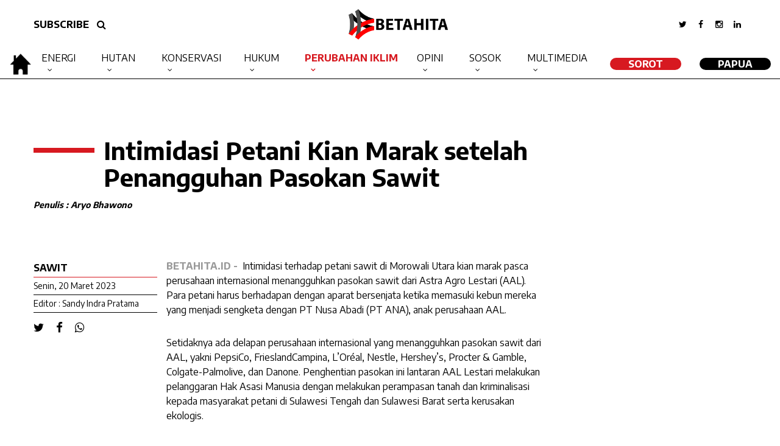

--- FILE ---
content_type: text/html; charset=UTF-8
request_url: https://betahita.id/news/detail/8579/intimidasi-petani-kian-marak-setelah-penangguhan-pasokan-sawit.html?v=1679846095
body_size: 7488
content:

<!DOCTYPE html>
<html xmlns="http://www.w3.org/1999/xhtml" dir="ltr" lang="en-US" xmlns:fb="https://www.facebook.com/2008/fbml" xmlns:og="http://opengraphprotocol.org/schema/">
<head>
<meta http-equiv="Content-Type" content="text/html; charset=utf-8" />
<title>Betahita | Intimidasi Petani Kian Marak setelah Penangguhan Pasokan Sawit</title>
<meta name="viewport" content="width=device-width, initial-scale=1.0">
<!-- <meta http-equiv="refresh" content="900"> -->
<meta name="viewport" content="width=device-width, initial-scale=1.0, maximum-scale=1.0, user-scalable=no" />
<meta name="apple-mobile-web-app-capable" content="yes" />
<meta name="apple-mobile-web-app-status-bar-style" content="black" />
<!-- WARNING: for iOS 7, remove the width=device-width and height=device-height attributes. See https://issues.apache.org/jira/browse/CB-4323 -->
<meta name="language" content="id" />
<meta name="title" content="Intimidasi Petani Kian Marak setelah Penangguhan Pasokan Sawit"/>
<meta name="description" content="Para petani harus berhadapan dengan aparat bersenjata ketika memasuki kebun mereka yang menjadi sengketa dengan PT Nusa Abadi, anak perusahaan Astra Agro Lestari." />
<meta name="keywords" content="Betahita">

	<meta property="og:site_name" content="betahita.id">
	<meta property="og:type" content="article">
	<meta property="og:url" content="https://betahita.id/news/detail/8579/intimidasi-petani-kian-marak-setelah-penangguhan-pasokan-sawit.html?v=1679846095">
	<meta property="og:title" content="Intimidasi Petani Kian Marak setelah Penangguhan Pasokan Sawit">
	<meta property="og:description" content="Para petani harus berhadapan dengan aparat bersenjata ketika memasuki kebun mereka yang menjadi sengketa dengan PT Nusa Abadi, anak perusahaan Astra Agro Lestari.">
	<!-- <meta property="og:image" content="https://cdn.betahita.id/7/2/9/5/7295_840x576.jpg"> -->
	<meta property="og:image" content="https://cdn.betahita.id/7/2/9/5/7295_840x576.jpg">
	<meta property="og:image:width" content="650" />
    <meta property="og:image:height" content="366" />

    <meta name="twitter:card" content="summary_large_image">
	<meta name="twitter:site" content="betahita.id">
	<meta name="twitter:creator" content="betahita.id">
	<meta name="twitter:type" content="article" >
	<meta name="twitter:url" content="https://betahita.id/news/detail/8579/intimidasi-petani-kian-marak-setelah-penangguhan-pasokan-sawit.html?v=1679846095">
	<meta name="twitter:title" content="Intimidasi Petani Kian Marak setelah Penangguhan Pasokan Sawit">
	<meta name="twitter:description" content="Para petani harus berhadapan dengan aparat bersenjata ketika memasuki kebun mereka yang menjadi sengketa dengan PT Nusa Abadi, anak perusahaan Astra Agro Lestari.">
	<meta name="twitter:image" content="https://cdn.betahita.id/7/2/9/5/7295_840x576.jpg">
	<meta property="fb:pages" content="330828203995473" />
	

<!-- <meta name="twitter:image" content="https://cdn.betahita.id/7/2/9/5/7295_840x576.jpg"> -->
<!-- <meta name="twitter:image" content="https://cdn.betahita.id/7/2/9/5/7295_840x576.jpg"> -->
<link rel="stylesheet" href="https://betahita.id/assets/css/base.css" type="text/css" media="screen" />
<link rel="stylesheet" href="https://betahita.id/assets/css/font-awesome.css" type="text/css" media="screen" />
<link rel="stylesheet" href="https://betahita.id/assets/css/mobile.css" type="text/css" media="screen" />
<link rel="stylesheet" href="https://cdn.datatables.net/1.10.21/css/jquery.dataTables.min.css" type="text/css" media="screen" />

<link rel="shortcut icon" href="https://betahita.id/assets/favicon.ico" type="image/x-icon" >
<link rel=”alternate” type=”application/rss+xml” href=”https://betahita.id/teras.xml” title=Betahita”>
<link href="https://fonts.googleapis.com/css?family=Encode+Sans:100,200,300,400,500,600,700,800,900&display=swap" rel="stylesheet">
<!--<script async src="https://pagead2.googlesyndication.com/pagead/js/adsbygoogle.js?client=ca-pub-3549915088510184"-->
<!--     crossorigin="anonymous"></script>-->

<meta name="facebook-domain-verification" content="vxvqz72whgrbyafknwjxrlll62j9h7" />
<!--<script async src="https://pagead2.googlesyndication.com/pagead/js/adsbygoogle.js?client=ca-pub-3549915088510184"-->
<!--     crossorigin="anonymous"></script>-->
<!-- Global site tag (gtag.js) - Google Analytics -->
<!-- <script async src="https://www.googletagmanager.com/gtag/js?id=UA-91432049-25"></script>
<script>
	window.dataLayer = window.dataLayer || [];
	function gtag(){dataLayer.push(arguments);}
	gtag('js', new Date());
	gtag('config', 'UA-91432049-25');
</script> -->
<!-- Global site tag (gtag.js) - Google Analytics -->
<!--<script async src="https://www.googletagmanager.com/gtag/js?id=G-F9Q3N5KV4J"></script>-->
<!--<script>-->
<!--  window.dataLayer = window.dataLayer || [];-->
<!--  function gtag(){dataLayer.push(arguments);}-->
<!--  gtag('js', new Date());-->

<!--  gtag('config', 'G-F9Q3N5KV4J');-->
<!--</script>-->
<!-- Google tag (gtag.js) -->
<script async src="https://www.googletagmanager.com/gtag/js?id=G-8JYSJ8M4BC"></script>
<script>
  window.dataLayer = window.dataLayer || [];
  function gtag(){dataLayer.push(arguments);}
  gtag('js', new Date());

  gtag('config', 'G-8JYSJ8M4BC');
</script>
</head>
<body>
<div id="fb-root"></div>
<script async defer crossorigin="anonymous" src="https://connect.facebook.net/id_ID/sdk.js#xfbml=1&version=v6.0&appId=193020364132834&autoLogAppEvents=1"></script>

<div class="block-all2" style="display:none;"></div>
<div class="box-search" style="display:none;">
	<form action="/search" method="get">
		<input type="text" class="search" name="search" placeholder="search">
		<button class="search-btn centering"><i class="fa fa-search fa-lg cl-blue"></i></button>
	</form>
</div>
<header class="header-desk hide_mobile">

	

	<div class="header-top">
		<div class="header-inside">
			<div class="container-col">
				<div class="top-right">
					<ul class="right-menu">
						<li><a href="#" class="fade"><i class="fa fa-twitter"></i></a></li>
						<li><a href="#" class="fade"><i class="fa fa-facebook"></i></a></li>
						<li><a href="#" class="fade"><i class="fa fa-instagram"></i></a></li>
						<li><a href="#" class="fade"><i class="fa fa-linkedin"></i></a></li>
					</ul>
				</div>
				<div class="top-left">
					<a href="#" class="btn-round margin-right-xs">SUBSCRIBE</a>
					<a href="#" class="btn-round show-search"><i class="fa fa-search"></i></a>
				</div>
				<!-- <h1 class="logo"><a href="https://betahita.id/"><img src="https://betahita.id/assets/images/logo.png"></a></h1> -->
				<h1 class="logo"><a href="https://betahita.id/"><img src="https://betahita.id/assets/images/Logo-Betahita.png"></a></h1>
			</div>
		</div>
	</div>
	<div class="header-bottom">
    	<div class="header-inside">
<h1 class="logo home"><a href="https://betahita.id/" class="homeicon" ><img src="https://betahita.id/assets/images/home.png"style="height:40px;"></i></a><a href="https://betahita.id/" class="menuicon" style="display:none;"><img src="https://betahita.id/assets/images/Logo-Betahita.png"style="height:40px;"></a></h1>
			<div class="box-main-menu">
			<ul class="main-menu">
                            	<li>
					<a href="/kanal/type/11" class="fade">Energi</a>
					<ul class="subkanal">
						<li><a href="/kanal/type/10" class="fade">PLTU</a></li>
						<li><a href="/kanal/type/2" class="fade">Tambang</a></li>
            		</ul>
				</li>
                <li>
					<a href="/kanal/type/8" class="fade">Hutan</a>
					<ul class="subkanal">
						<li><a href="/kanal/type/12" class="fade">Gambut</a></li>
						<li><a href="/kanal/type/4" class="fade">KARHUTLA</a></li>
						<li><a href="/kanal/type/513" class="fade">Deforestasi</a></li>
            		</ul>
				</li>
				<li>
					<a href="/kanal/type/6" class="fade">Konservasi</a>
					<ul class="subkanal">
						<li><a href="/kanal/type/510" class="fade">Biodiversitas</a></li>
						<li><a href="/kanal/type/508" class="fade">Ekosistem</a></li>
						<li><a href="/kanal/type/509" class="fade">Kelautan</a></li>
						<li><a href="/kanal/type/240" class="fade">Satwa</a></li>
            		</ul>
				</li>
				<li>
					<a href="/kanal/type/192" class="fade">Hukum</a>
					<ul class="subkanal">
						<li><a href="/kanal/type/197" class="fade">Agraria</a></li>
            		</ul>
				</li>
				<li>
					<a href="/kanal/type/505" class="selected fade">Perubahan Iklim</a>
					<ul class="subkanal">
						<li><a href="/kanal/type/72" class="selected fade">Sawit</a></li>
						<li><a href="/kanal/type/244" class="fade">Lingkungan Hidup</a></li>
					</ul>
				</li>
				<li>
					<a href="/kanal/type/511" class="fade">Opini</a>
					<ul class="subkanal">
					    <li><a href="/kanal/type/541" class="fade">Editorial</a></li>
						<li><a href="/kanal/type/9" class="fade">Analisis</a></li>
						<li><a href="/kanal/type/512" class="fade">Kolom</a></li>
						<li><a href="/kanal/type/221" class="fade">Wawancara</a></li>
            		</ul>
				</li>
                <li>
					<a href="/kanal/type/83" class="fade">Sosok</a>
					<ul class="subkanal">
						<li style="font-size:14px !important"><a href="/kanal/type/539" class="fade">Biodiversity Warriors</a></li>
            		</ul>
				</li>
				<li>
					<a href="#" class="fade">Multimedia</a>
					<ul class="subkanal">
						<li><a href="/kanal/video" class="fade">Video</a></li>
						<li><a href="/kanal/foto" class="fade">Foto</a></li>
						<li><a href="/kanal/podcast" class="fade">Podcast</a></li>
						<li><a href="/kanal/infografis" class="fade">Infografis</a></li>
            		</ul>
				</li>
				<li><a id="round" href="https://sorot.betahita.id" class="fade">SOROT</a></li>
				 <li><a id="round" href="http://papua.betahita.id/" class="fade" target="_BLANK" style="background-color:black; color:white; ">Papua</a></li> 
            </ul>
			</div>
        </div>
    </div>
</header>
	<header class="br-white hide_desktop">
		
	<a id="cd-logo" href="https://betahita.id/" target="_blank"><img src="https://betahita.id/assets/images/logo.png" alt="Homepage"></a>
	<a id="cd-search" href="#0" class="show-search"><i class="fa fa-search fa-lg"></i></a>
	<a id="cd-menu-trigger" href="#0"><span class="cd-menu-icon"></span></a>

	</header> <!-- end header -->
	<nav id="cd-lateral-nav" class="hide_desktop">
		
<ul class="cd-navigation">
    <!-- <li><a href="index.php" class="current">Home</a></li>
    <li><a href="kanal.php" class="">Tambang</a></li>
    <li><a href="kanal.php" class="">Hutan</a></li>
    <li><a href="kanal.php" class="">Energi</a></li>
    <li><a href="kanal.php" class="">Konservasi</a></li>
    <li><a href="kanal.php" class="">Analisis</a></li>
    <li><a href="kanal.php" class="">Multimedia</a></li>
    <li><a href="kanal.php" class="">Bumi Kita</a></li> -->
        <li class="item-has-children">
        <a href="/kanal/type/11" class="fade">Energi</a>
        <ul class="sub-menu">
            <li><a href="/kanal/type/10" class="fade">PLTU</a></li>
            <li><a href="/kanal/type/2" class="fade">Tambang</a></li>
        </ul>
    </li>
    <li class="item-has-children">
        <a href="/kanal/type/8" class="fade">Hutan</a>
        <ul class="sub-menu">
            <li><a href="/kanal/type/12" class="fade">Gambut</a></li>
            <li><a href="/kanal/type/4" class="fade">KARHUTLA</a></li>
            <li><a href="/kanal/type/513" class="fade">Deforestasi</a></li>
        </ul>
    </li>
    <li class="item-has-children">
        <a href="/kanal/type/6" class="fade">Konservasi</a>
        <ul class="sub-menu">
            <li><a href="/kanal/type/510" class="fade">Biodiversitas</a></li>
            <li><a href="/kanal/type/508" class="fade">Ekosistem</a></li>
            <li><a href="/kanal/type/509" class="fade">Kelautan</a></li>
        </ul>
    </li>
    <li>
        <a href="/kanal/type/197" class="fade">Agraria</a>
    </li>
    <li class="item-has-children">
        <a href="/kanal/type/505" class="selected fade">Perubahan Iklim</a>
        <ul class="sub-menu">
            <li><a href="/kanal/type/72" class="selected fade">Sawit</a></li>
            <li><a href="/kanal/type/244" class="fade">Lingkungan Hidup</a></li>
        </ul>
    </li>
    <li class="item-has-children">
        <a href="/kanal/type/511" class="fade">Opini</a>
        <ul class="sub-menu">
            <li><a href="/kanal/type/541" class="fade">Editorial</a></li>
            <li><a href="/kanal/type/9" class="fade">Analisis</a></li>
            <li><a href="/kanal/type/512" class="fade">Kolom</a></li>
            <li><a href="/kanal/type/221" class="fade">Wawancara</a></li>
        </ul>
    </li>
    <li>
        <a href="/kanal/type/83" class="fade">Sosok</a>
    </li>
    <li class="item-has-children">
        <a href="#" class="fade">Multimedia</a>
        <ul class="sub-menu">
            <li><a href="/kanal/video" class="fade">Video</a></li>
            <li><a href="/kanal/foto" class="fade">Foto</a></li>
            <li><a href="/kanal/podcast" class="fade">Podcast</a></li>
            <li><a href="/kanal/infografis" class="fade">Infografis</a></li>
        </ul>
    </li>
    <li style="padding-left: 6px; padding-right: 6px;"><a id="round" href="/lipsus" class="fade">LipSus</a></li>
     <li style="padding-left: 6px; padding-right: 6px;"><a id="round" href="http://papua.betahita.id/" target="_BLANK" style="background-color: black; color:white;margin-top: 4px;">Papua</a></li> 
</ul><!-- cd-navigation -->	</nav>
<main class="cd-main-content"><div class="container overflow">
	<div class="container-col">
		<div class="overflow"  data-sticky_parent>
			<div class="detail-left padding-top-sm">
				<div class="box-judul-detail">
                    <h1 class="title">Intimidasi Petani Kian Marak setelah Penangguhan Pasokan Sawit</h1>
                    <h4><i>Penulis : Aryo Bhawono</i></h4>
                </div>
            	<div class="detail-left-one left01">
                	<div class="box-data-artikel">
                    	<h3 class="kanal">Sawit</h3>
                        <h3 class="date">Senin, 20 Maret 2023</h3>
                        <h3 class="date">Editor : Sandy Indra Pratama</h3>
                        <ul class="share">
                            <li><a href="javascript:void(0)" onclick="PopupCenter('/\/twitter.com/share?url=https://betahita.id/news/detail/8579/intimidasi-petani-kian-marak-setelah-penangguhan-pasokan-sawit.html?v=1679846095&text=Intimidasi Petani Kian Marak setelah Penangguhan Pasokan Sawit&hashtags=BETAHITA', 'Share Twitter', 600, 400)" class="cl-black"><i class="fa fa-twitter fa-lg"></i></a></li>
                            <li><a href="javascript:void(0)" onclick="PopupCenter('/\/www.facebook.com/sharer/sharer.php?u=https://betahita.id/news/detail/8579/intimidasi-petani-kian-marak-setelah-penangguhan-pasokan-sawit.html?v=1679846095%20%23BETAHITA', 'Share Facebook', 600, 400)" class="cl-black"><i class="fa fa-facebook fa-lg"></i></a></li>
                            <li><a href="javascript:void(0)" onclick="PopupCenter('/\/api.whatsapp.com/send?text=https://betahita.id/news/detail/8579/intimidasi-petani-kian-marak-setelah-penangguhan-pasokan-sawit.html?v=1679846095%20%23BETAHITA', 'Share Whatsapp', 600, 400)" class="cl-black"><i class="fa fa-whatsapp fa-lg"></i></a></li>
                        </ul>
                    </div>
                </div> <!-- end detail left one -->
                <div class="detail-left-two">
                	<div class="detail">
                        <p><strong style="color: #999;">BETAHITA.ID - </strong>&nbsp;<span style="font-weight: 400;">Intimidasi terhadap petani sawit di Morowali Utara kian marak pasca perusahaan internasional menangguhkan pasokan sawit dari Astra Agro Lestari (AAL). Para petani harus berhadapan dengan aparat bersenjata ketika memasuki kebun mereka yang menjadi sengketa dengan PT Nusa Abadi (PT ANA), anak perusahaan AAL.&nbsp;</span>
</p><p><span style="font-weight: 400;">Setidaknya ada delapan perusahaan internasional yang menangguhkan pasokan sawit dari AAL, yakni PepsiCo, FrieslandCampina, L&rsquo;Or&eacute;al, Nestle, Hershey&rsquo;s, Procter &amp; Gamble, Colgate-Palmolive, dan Danone. Penghentian pasokan ini lantaran AAL Lestari melakukan pelanggaran Hak Asasi Manusia dengan melakukan perampasan tanah dan kriminalisasi kepada masyarakat petani di Sulawesi Tengah dan Sulawesi Barat serta kerusakan ekologis.&nbsp;</span>
</p><p><span style="font-weight: 400;">Wahana Lingkungan Hidup Indonesia (Walhi) Sulawesi Tengah mencatat sebanyak 10 masyarakat telah dikriminalisasi dengan motif yang relatif sama, yaitu tuduhan mencuri buah sawit, pendudukan lahan tanpa izin dan pengancaman.</span>
</p><p><span style="font-weight: 400;">Namun pasca penangguhan ini, alih-alih menunjukan tindakan perbaikan, AAL justru memperketat penjagaan di lapangan. Salah satu petani di Morowali Utara, Ambo Enre, menyampaikan bahwa beberapa hari terakhir, puluhan personil brimob bersenjata lengkap menjaga kawasan yang dikuasai oleh PT ANA.&nbsp;</span>
</p>                    </div>

                </div> <!-- end detail left two -->
			</div> <!-- end detail left -->

		</div>
	</div>
</div> <!-- end box 2 -->


<div class="container overflow">
	<div class="container-col">
		<div class="overflow"  data-sticky_parent>
			<div class="detail-left padding-top-sm">
				<div class="box-foto-artikel">
                	<figure class="foto-artikel">
                		<img src="https://cdn.betahita.id/7/2/9/5/7295_840x576.jpg">
                    </figure>
                </div>
			</div> <!-- end detail left -->
			<div class="detail-right right01 padding-top-sm">
            	<figcaption class="caption">Warga membentangkan spanduk berisikan penegasan tentang kepemilikan terhadap tanah yang diklaim Astra Grup./Foto: Walhi Sulteng.</figcaption>
			</div> <!-- end detail right -->
		</div>
	</div>
</div> <!-- end box 1 -->


<div class="container overflow" data-sticky_parent>
	<div class="container-col">
		<div class="detail-left padding-top-sm">
				<div class="detail-left-one left02">
                	<div class="box-data-artikel caption">
                    	<a class="italic">"Para petani harus berhadapan dengan aparat bersenjata ketika memasuki kebun mereka yang menjadi sengketa dengan PT Nusa Abadi, anak perusahaan Astra Agro Lestari."</a>
                    </div>
                </div> <!-- end detail left one -->
                <div class="detail-left-two">
                	<div class="detail">
                    	<p><span style="font-weight: 400;">&ldquo;<a href="https://drive.google.com/file/d/1otyXH5Zjt3UxqZRvTG1XoHuOqvhuPn_B/view?usp=sharing">Saya dan petani lainnya didatangi brimob bersenjata lengkap</a>, mereka melarang kami beraktivitas, karena mereka bilang kawasan itu milik perusahaan. Tidak ada tindakan perbaikan dari Astra Agro Lestari, justru intimidasi semakin masif mereka lakukan&rdquo; kata Ambo.</span>
</p><p><span style="font-weight: 400;">Ambo juga menambahkan bahwa saat ini yang dibutuhkan masyarakat adalah tindakan tegas dari pemerintah.&nbsp;</span>
</p><p><span style="font-weight: 400;">&ldquo;Mau minta cabut izin, izin apa yang mau dicabut, PT ANA kan tidak punya izin. Pemerintah seharusnya langsung ambil alih kawasan tersebut, lalu segera kembalikan tanah milik petani dan kami juga mau bebaskan kawan kami Gusman dan Sudirman, serta berhenti mengkriminalisasi dan mengintimidasi masyarakat,&rdquo; imbuhnya.</span>
</p><p><span style="font-weight: 400;">Dua petani, Gusman dan Sudirman, sendiri ditahan setelah pengadilan menyatakan bahwa mereka terbukti bersalah mencuri buah sawit milik PT ANA. Salah satu kuasa hukum keduanya, Yansen Kudimang, menyatakan persidangan kliennya janggal.&nbsp;</span>
</p><p><span style="font-weight: 400;">&ldquo;Yang menjadi dasar penuntut umum adalah izin lokasi dan izin usaha perkebunan, dua dasar ini berkaitan dengan tanah, namun dalam putusan hakim menyatakan ini sebagai pidana murni. Tidak diuraikan persoalan tanah nya, di mana PT ANA beroperasi tanpa HGU di atas tanah milik Gusman dan Sudirman yang telah dikelola sejak sebelum PT ANA ada di sana&rdquo; jelas Yansen.</span>
</p><p><span style="font-weight: 400;">Direktur Walhi Sulawesi Tengah, Sunardi Katili, mengatakan penyelesaian kompleksnya konflik agraria ini merupakan tanggung jawab negara. Tiga kementerian yaitu KLHK, ATR/BPN, dan Kementerian Pertanian dan Perkebunan, kata dia, bertanggung jawab atas konflik masyarakat dengan PT Agro Nusa Abadi, PT Mamuang, dan PT Lestari Tani Teladan.</span>
</p><p><span style="font-weight: 400;">&ldquo;Pendampingan Walhi tidak akan berhenti pada penangguhan delapan perusahaan internasional, melainkan hingga hak-hak masyarakat kembali, yaitu tanah dan hak untuk mendapatkan hidup yang aman dan baik,&rdquo; tegasnya..</span>
</p><p><span style="font-weight: 400;">Manajer Kampanye Hutan dan Kebun Walhi Nasional, Uli Arta Siagian, menyatakan bahwa apa yang dilakukan Astra Agro Lestari ini merupakan potret industri sawit di Indonesia yang masih dipenuhi cerita konflik, pelanggaran HAM, serta pengrusakan lingkungan dan hutan. Berhentinya perusahaan-perusahaan internasional membeli sawit dari perusahaan Indonesia harusnya mendorong pemerintah memperbaiki tata kelola sawit.</span>
</p><p><span style="font-weight: 400;">Pemerintah harus berhenti menerbitkan izin baru perkebunan sawit skala besar, sembari melakukan perbaikan tata kelola dengan melakukan evaluasi izin, penyelesaian konflik, dan penegakan hukum atas perusahaan yang melakukan pelanggaran dan kejahatan.</span>
</p><p><span style="font-weight: 400;">&ldquo;Harus ada terobosan baru dengan memberlakukan skema </span><i><span style="font-weight: 400;">blacklist </span></i><span style="font-weight: 400;">bagi perusahaan maupun penerima manfaat dari perusahaan yang selama ini melakukan pelanggaran dan kejahatan&rdquo; tambah Uli.</span></p>                    </div>
                    <div id="liked">
                    	<ul class="liked">
                        	<!--<li><a href=""><i class="fa fa-heart-o fa-2x margin-right-xs"></i>Like ()</a></li>-->
                            <li><a class="popup-with-zoom-anim" href="#small-dialog"><img src="https://betahita.id/assets/images/share.png" style="height:100%; width:auto;" class="margin-right-xs">Share</a></li>
                        </ul>
                    </div>
                    <div id="comment">
                    	<div class="fb-comments" data-href="https://betahita.id/news/detail/8579/intimidasi-petani-kian-marak-setelah-penangguhan-pasokan-sawit.html" data-width="100%" data-numposts="10"></div>
                    </div>
                </div> <!-- end detail left two -->
			</div> <!-- end detail left -->
        <div class="main-right right03">
			<div class="blockbox border-no margin-bottom-no">
				<div class="box-title-kanal"><h2 class="title-kanal"><a href="#" class="fade">BERITA TERKAIT</a></h2></div>
                                    <div class="card-news img-full margin-bottom-sm">
                        <div class="img-card"><a href="/news/detail/8563/pepsico-dan-frieslandcampina-tangguhkan-sumber-dari-aal.html?v=1769913522"><img src="https://cdn.betahita.id/7/2/9/5/7295_512x351.jpg"></a></div>
                        <div class="desc-card padding-top-ss">
                            <h4 class="title"><a href="/news/detail/8563/pepsico-dan-frieslandcampina-tangguhkan-sumber-dari-aal.html?v=1769913522" class="fade">PepsiCo dan FrieslandCampina Tangguhkan Sumber dari AAL</a></h4>
                        </div>
                    </div>
                                    <div class="card-news img-full margin-bottom-sm">
                        <div class="img-card"><a href="/news/detail/8523/realisasi-program-peremajaan-sawit-rakyat-masih-sangat-rendah.html?v=1769913522"><img src="https://cdn.betahita.id/6/6/1/1/6611_512x351.jpg"></a></div>
                        <div class="desc-card padding-top-ss">
                            <h4 class="title"><a href="/news/detail/8523/realisasi-program-peremajaan-sawit-rakyat-masih-sangat-rendah.html?v=1769913522" class="fade">Realisasi Program Peremajaan Sawit Rakyat Masih Sangat Rendah</a></h4>
                        </div>
                    </div>
                			</div>
		</div>
        <div class="box100 overflow hide_mobile" style="height:50px;"></div>
	</div>
</div>
<!-- end box 3 -->
<div class="container full bg-gray1">
    <div class="container-col">
        <div class="container smaller">
            <div class="container-col">
            	<ul class="prevnext">
                                	<li>
                    	<a href="/news/detail/8578/permintaan-air-bersih-global-akan-lampaui-40-pasokan-pada-2030.html?v=1769913522">
                        	<div class="icons"><i class="fa fa-angle-double-left"></i></div>
                            <h3 class="title">Permintaan Air Bersih Global akan Lampaui 40% Pasokan pada 2030</h3>
                        </a>
                    </li>
                                	<li>
                    	<a href="/news/detail/11813/lahan-gambut-tropis-sumber-utama-emisi-gas-rumah-kaca.html?v=1769913523">
                        	<div class="icons"><i class="fa fa-angle-double-right"></i></div>
                            <h3 class="title">Lahan Gambut Tropis Sumber Utama Emisi Gas Rumah Kaca</h3>
                        </a>
                    </li>
                                </ul>
            </div>
        </div>
    </div>
</div>

<div id="small-dialog" class="zoom-anim-dialog mfp-hide">

    <!--    <div class="whitebox">-->
				<!--	<p class="title t-center">SHARE</p>-->
				<!--	<ul class="sharepage">-->
                       
    <!--                <li><a href="javascript:void(0)" onclick="PopupCenter('/\/twitter.com/share?url=https://betahita.id/news/detail/8579/intimidasi-petani-kian-marak-setelah-penangguhan-pasokan-sawit.html?v=1679846095&text=Intimidasi Petani Kian Marak setelah Penangguhan Pasokan Sawit&hashtags=BETAHITA', 'Share Twitter', 600, 400)" class="cl-black"><i class="fa fa-twitter fa-lg"></i></a></li>-->
    <!--                        <li><a href="javascript:void(0)" onclick="PopupCenter('/\/www.facebook.com/sharer/sharer.php?u=https://betahita.id/news/detail/8579/intimidasi-petani-kian-marak-setelah-penangguhan-pasokan-sawit.html?v=1679846095%20%23BETAHITA', 'Share Facebook', 600, 400)" class="cl-black"><i class="fa fa-facebook fa-lg"></i></a></li>-->
    <!--                        <li><a href="javascript:void(0)" onclick="PopupCenter('/\/api.whatsapp.com/send?text=https://betahita.id/news/detail/8579/intimidasi-petani-kian-marak-setelah-penangguhan-pasokan-sawit.html?v=1679846095%20%23BETAHITA', 'Share Whatsapp', 600, 400)" class="cl-black"><i class="fa fa-whatsapp fa-lg"></i></a></li>-->
             
				<!--	</ul>-->
				<!--</div>-->
	<!--<div style="margin-top:0px" class="box-popup-share">
   
       
    <ul class="share">
                            <li><a href="javascript:void(0)" onclick="PopupCenter('/\/twitter.com/share?url=https://betahita.id/news/detail/8579/intimidasi-petani-kian-marak-setelah-penangguhan-pasokan-sawit.html?v=1679846095&text=Intimidasi Petani Kian Marak setelah Penangguhan Pasokan Sawit&hashtags=BETAHITA', 'Share Twitter', 600, 400)" class="cl-black"><i class="fa fa-twitter fa-lg"></i></a></li>
                            <li><a href="javascript:void(0)" onclick="PopupCenter('/\/www.facebook.com/sharer/sharer.php?u=https://betahita.id/news/detail/8579/intimidasi-petani-kian-marak-setelah-penangguhan-pasokan-sawit.html?v=1679846095%20%23BETAHITA', 'Share Facebook', 600, 400)" class="cl-black"><i class="fa fa-facebook fa-lg"></i></a></li>
                            <li><a href="javascript:void(0)" onclick="PopupCenter('/\/api.whatsapp.com/send?text=https://betahita.id/news/detail/8579/intimidasi-petani-kian-marak-setelah-penangguhan-pasokan-sawit.html?v=1679846095%20%23BETAHITA', 'Share Whatsapp', 600, 400)" class="cl-black"><i class="fa fa-whatsapp fa-lg"></i></a></li>
                        </ul>
		
	</div>-->
</div><footer class="footer overflow">
	<div class="footer-inside">
    <div class="footer-left thelogo">
    	<div class="footer-logo">
        	<img src="https://betahita.id/assets/images/Logo-Betahita.png">
        </div>
    </div>
	<div class="footer-left">
		<ul class="footer-text right">
			<li><a href="/kanal/tentang">TENTANG BETAHITA</a></li>
			<li><a href="/kanal/pedoman">PEDOMAN MEDIA SIBER</a></li>
			<li><a href="/kanal/kontak">HUBUNGI KAMI</a></li>
			<li><a href="/kanal/redaksi">REDAKSI</a></li>
		</ul>
	</div>
	<div class="footer-right">
		<ul class="footer-text">
			<li><a href="/kanal/type/11">ENERGI</a></li>
			<li><a href="/kanal/type/8">HUTAN</a></li>
			<li><a href="/kanal/type/6">KONSERVASI</a></li>
			<li><a href="/kanal/type/197">AGRARIA</a></li>
		</ul>
	</div>
	<div class="footer-right">
		<ul class="footer-text">
			<li><a href="/kanal/type/505">PERUBAHAN IKLIM</a></li>
			<li><a href="/kanal/type/511">OPINI</a></li>
			<li><a href="/kanal/type/83">SOSOK</a></li>
		</ul>
	</div>
        <ul class="sosmed">
            <li><a href="#" class="cl-black"><i class="fa fa-twitter fa-lg"></i></a></li>
            <li><a href="#" class="cl-black"><i class="fa fa-facebook fa-lg"></i></a></li>
            <li><a href="#" class="cl-black"><i class="fa fa-instagram fa-lg"></i></a></li>
            <li><a href="#" class="cl-black"><i class="fa fa-linkedin fa-lg"></i></a></li>
        </ul>
	</div>
</footer>
    <div class="footer-copy">
    <p class="copy">©2020 Betahita. Hak cipta dilindungi Undang-undang. <strong><a href="/kanal/kebijakan">Kebijakan Privasi</a></strong> | <strong><a href="/kanal/disclaimer">Disclaimer</a></strong></p>
    </div><div class="scrollup fade" style="display: none;"><i class="fa fa-angle-up fa-2x" aria-hidden="true"></i></div>
</main>
<script src="https://betahita.id/assets/js/jquery-3.1.1.min.js"></script>
<script src="https://betahita.id/assets/js/slider.js"></script>
<script src="https://betahita.id/assets/js/main.js"></script>
<script src="https://betahita.id/assets/js/all.js"></script>
<script src="https://betahita.id/assets/js/fix.js"></script>
<script src="https://betahita.id/assets/js/fixmain.js"></script>



<script>
$(document).ready(function() {
	
	$('.slider-show').slick({
		slidesToShow: 1,
		arrows: false,
		asNavFor: '.slider-thumb',
		autoplay: true,
		centerMode: true,
		fade: true,
		responsive: [{
			breakpoint: 800,
			settings: {
					slidesToShow:1,
					slidesToScroll:1,
					dots: true,
					arrows: false,
					fade: false,
					adaptiveHeight: false,
			}
		}]
	});
	$('.slider-thumb').slick({
		slidesToShow: 3,
		asNavFor: '.slider-show',
		focusOnSelect: true,
		autoplay: false,
		centerMode: true,
	});
});
</script>
<script>
	function PopupCenter(url, title, w, h) {
		var dualScreenLeft = window.screenLeft != undefined ? window.screenLeft : screen.left;
		var dualScreenTop = window.screenTop != undefined ? window.screenTop : screen.top;
		width = window.innerWidth ? window.innerWidth : document.documentElement.clientWidth ? document.documentElement.clientWidth : screen.width;
		height = window.innerHeight ? window.innerHeight : document.documentElement.clientHeight ? document.documentElement.clientHeight : screen.height;
		var left = ((width / 2) - (w / 2)) + dualScreenLeft;
		var top = ((height / 2) - (h / 2)) + dualScreenTop;
		var newWindow = window.open(url, title, 'scrollbars=yes, width=' + w + ', height=' + h + ', top=' + top + ', left=' + left);
		if (window.focus) {
			newWindow.focus();
		}
	}
</script>
<script>
	$(function() {
		var width = window.innerWidth || document.documentElement.clientWidth;
			if (width > 800) {
				$(".right01").stick_in_parent({offset_top:65});
				$(".right02").stick_in_parent({offset_top:65});
				$(".right03").stick_in_parent({offset_top:65});
			}
	});
</script>


</body>
</body>
</html>


--- FILE ---
content_type: text/css
request_url: https://betahita.id/assets/css/base.css
body_size: 8488
content:
html {
    font-family: "Encode Sans", Arial, sans-serif; /* 1 */
    -ms-text-size-adjust: none; /* 2 */
    -webkit-text-size-adjust: none; /* 2 */
    font-size: 14px;
    line-height: normal;
    -webkit-font-smoothing: antialiased;
    color: #000;
    margin: 0 auto;
    font-weight: 400;
}
div,
dl,
dt,
dd,
h1,
h2,
h3,
h4,
h5,
h6,
pre,
form,
fieldset,
input,
textarea,
p,
blockquote,
th,
td {
    margin: 0;
    padding: 0;
}
article,
aside,
details,
time,
caption,
figcaption,
figure,
footer,
header,
hgroup,
main,
menu,
nav,
section,
summary {
    display: block;
}
audio,
canvas,
progress,
video {
    display: inline-block; /* 1 */
    vertical-align: baseline; /* 2 */
}
audio:not([controls]) {
    display: none;
    height: 0;
}
[hidden],
template {
    display: none;
}
abbr[title] {
    border-bottom: 1px dotted;
}
b,
strong {
    font-weight: bold;
}
.italic {
    font-style: italic;
    letter-spacing: 1px;
}
.italic:hover {
    color: #111;
}
dfn {
    font-style: italic;
}
mark {
    background: #ff0;
    color: #111;
}
small {
    font-size: 80%;
}
sub,
sup {
    font-size: 60%;
    line-height: 0;
    position: relative;
    vertical-align: baseline;
}
sup {
    top: -0.5em;
    left: 1px;
}
sub {
    bottom: -0.25em;
}
img {
    border: 0;
    display: block;
}
/*svg:not(:root) {overflow: hidden;}*/
figure {
    margin: 0;
}
hr {
    -moz-box-sizing: content-box;
    box-sizing: content-box;
    height: 0;
    margin-top:20px;
}
pre {
    overflow: auto;
}
code,
kbd,
pre,
samp {
    font-size: 1em;
}
button,
input,
optgroup,
select,
textarea {
    color: inherit; /* 1 */
    font: inherit; /* 2 */
    margin: 0; /* 3 */
}
button {
    overflow: visible;
}
button,
select {
    text-transform: none;
}
button,html input[type="button"], /* 1 */input[type="reset"],input[type="submit"] {
    -webkit-appearance: button; /* 2 */
    cursor: pointer; /* 3 */
}
button[disabled],
html input[disabled] {
    cursor: default;
}
button::-moz-focus-inner,
input::-moz-focus-inner {
    border: 0;
    padding: 0;
}
input {
    line-height: normal;
}
input[type="checkbox"],
input[type="radio"] {
    box-sizing: border-box; /* 1 */
    padding: 0; /* 2 */
}
input[type="number"]::-webkit-inner-spin-button,
input[type="number"]::-webkit-outer-spin-button {
    height: auto;
}
input[type="search"] {
    -webkit-appearance: textfield; /* 1 */
    -moz-box-sizing: content-box;
    -webkit-box-sizing: content-box; /* 2 */
    box-sizing: content-box;
}
input[type="search"]::-webkit-search-cancel-button,
input[type="search"]::-webkit-search-decoration {
    -webkit-appearance: none;
}
fieldset {
    border: 1px solid #c0c0c0;
    margin: 0 2px;
    padding: 0.35em 0.625em 0.75em;
}
legend {
    border: 0; /* 1 */
    padding: 0; /* 2 */
}
textarea {
    overflow: auto;
}
optgroup {
    font-weight: bold;
}
table {
    border-collapse: collapse;
    border-spacing: 0;
}
td,
th {
    padding: 0;
}
::placeholder {
    color: #999;
}
/*base*/
.videoframe {
    position: relative;
    padding-bottom: 56.25%;
    padding-top: 25px;
    height: 0;
    margin: 0;
}
.videoframe iframe {
    position: absolute;
    top: 0;
    left: 0;
    width: 100%;
    height: 100%;
}
.fade {
    -webkit-transition: all 0.3s ease-in-out;
    -moz-transition: all 0.3s ease-in-out;
    -o-transition: all 0.3s ease-in-out;
    -ms-transition: all 0.3s ease-in-out;
    transition: all 0.3s ease-in-out;
}
@-webkit-keyframes come {
    from {
        opacity: 0;
    }
    to {
        opacity: 1;
    }
}
@-moz-keyframes come {
    from {
        opacity: 0;
    }
    to {
        opacity: 1;
    }
}
@keyframes come {
    from {
        opacity: 0;
    }
    to {
        opacity: 1;
    }
}
.fadeIn {
    opacity: 0;
    -webkit-animation: come ease-in 1;
    -moz-animation: come ease-in 1;
    animation: come ease-in 1;
    -webkit-animation-fill-mode: forwards;
    -moz-animation-fill-mode: forwards;
    animation-fill-mode: forwards;
    -webkit-animation-duration: 0.3s;
    -moz-animation-duration: 0.3s;
    animation-duration: 0.3s;
}
a {
    color: #111;
    text-decoration: none;
}
a:hover,
a:focus {
    color: #d71920;
}
a:focus {
    outline: thin dotted;
    outline: 5px auto -webkit-focus-ring-color;
    outline-offset: -2px;
}
a.wlight {
    color: #fff !important;
}
a.wlight:hover {
    color: #606060 !important;
}
.mapframe {
    position: relative;
    padding-bottom: 56.25%;
    height: 0;
    margin: 0;
}
.mapframe iframe {
    position: absolute;
    top: 0;
    left: 0;
    width: 100%;
    height: 50%;
}

.padding-no {
    padding: 0 !important;
}
.padding-xs {
    padding: 5px 15px;
}
.padding-sm {
    padding: 10px 30px;
}
.padding-top-no {
    padding-top: 0 !important;
}
.padding-top-ss {
    padding-top: 5px !important;
}
.padding-top-xs {
    padding-top: 10px !important;
}
.padding-top-sm {
    padding-top: 15px !important;
}
.padding-top-lg {
    padding-top: 45px !important;
}
.padding-top {
    padding-top: 30px !important;
}
.padding-bottom-no {
    padding-bottom: 0 !important;
}
.padding-bottom-ss {
    padding-bottom: 5px !important;
}
.padding-bottom-xs {
    padding-bottom: 10px !important;
}
.padding-bottom-sm {
    padding-bottom: 15px !important;
}
.padding-bottom-lg {
    padding-bottom: 45px !important;
}
.padding-bottom {
    padding-bottom: 30px !important;
}
.padding-left-no {
    padding-left: 0 !important;
}
.padding-left-ss {
    padding-left: 5px !important;
}
.padding-left-xs {
    padding-left: 10px !important;
}
.padding-left-sm {
    padding-left: 15px !important;
}
.padding-left-lg {
    padding-left: 45px !important;
}
.padding-left {
    padding-left: 30px !important;
}
.padding-right-no {
    padding-right: 0 !important;
}
.padding-right-ss {
    padding-right: 5px !important;
}
.padding-right-xs {
    padding-right: 10px !important;
}
.padding-right-sm {
    padding-right: 15px !important;
}
.padding-right-lg {
    padding-right: 45px !important;
}
.padding-right {
    padding-right: 30px !important;
}
.margin-no {
    margin: 0 !important;
}
.margin-xs {
    margin: 5px 15px;
}
.margin-sm {
    margin: 10px 30px;
}
.margin-top-no {
    margin-top: 0 !important;
}
.margin-top-xs {
    margin-ss: 5px !important;
}
.margin-top-xs {
    margin-top: 10px !important;
}
.margin-top-sm {
    margin-top: 15px !important;
}
.margin-top-lg {
    margin-top: 45px !important;
}
.margin-top {
    margin-top: 30px !important;
}
.margin-bottom-no {
    margin-bottom: 0 !important;
}
.margin-bottom-ss {
    margin-bottom: 5px !important;
}
.margin-bottom-xs {
    margin-bottom: 10px !important;
}
.margin-bottom-sm {
    margin-bottom: 15px !important;
}
.margin-bottom-lg {
    margin-bottom: 45px !important;
}
.margin-bottom {
    margin-bottom: 30px !important;
}
.margin-left-no {
    margin-left: 0 !important;
}
.margin-left-ss {
    margin-left: 5px !important;
}
.margin-left-xs {
    margin-left: 10px !important;
}
.margin-left-sm {
    margin-left: 15px !important;
}
.margin-left-lg {
    margin-left: 45px !important;
}
.margin-left {
    margin-left: 30px !important;
}
.margin-right-no {
    margin-right: 0 !important;
}
.margin-right-ss {
    margin-right: 5px !important;
}
.margin-right-xs {
    margin-right: 10px !important;
}
.margin-right-sm {
    margin-right: 15px !important;
}
.margin-right-lg {
    margin-right: 45px !important;
}
.margin-right {
    margin-right: 30px !important;
}
.bg-twitter {
    background: #77cbef !important;
}
.bg-facebook {
    background: #537abd !important;
}
.bg-google {
    background: #ea5d4b !important;
}
.bg-linkedin {
    background: #1384c8 !important;
}
.bg-daily {
    background: #0064dc !important;
}
.bg-youtube {
    background: #c8302a !important;
}
.bg-instagram {
    background: #444 !important;
}
.bg-whatsapp {
    background: #2ab200 !important;
}
.bg-line {
    background: #4ecd00 !important;
}
.bg-tumblr {
    background: #395976 !important;
}
.cl-twitter {
    color: #77cbef !important;
}
.cl-facebook {
    color: #537abd !important;
}
.cl-google {
    color: #ea5d4b !important;
}
.cl-linkedin {
    color: #1384c8 !important;
}
.cl-daily {
    color: #0064dc !important;
}
.cl-youtube {
    color: #c8302a !important;
}
.cl-instagram {
    color: #444 !important;
}
.cl-whatsapp {
    color: #2ab200 !important;
}
.bg-line {
    color: #4ecd00 !important;
}
.cl-tumblr {
    color: #395976 !important;
}
*,
*::after,
*::before {
    -webkit-box-sizing: border-box;
    -moz-box-sizing: border-box;
    box-sizing: border-box;
}
.t-center {
    text-align: center !important;
}
.t-right {
    text-align: right !important;
}
.t-left {
    text-align: left !important;
}
.hidden {
    opacity: 0;
}
.visible {
    opacity: 1;
}
.left {
    float: left !important;
}
.right {
    float: right !important;
}
.glower {
    -webkit-animation: glow 0.5s infinite alternate;
}
@-webkit-keyframes glow {
    to {
        text-shadow: 1px 1px 20px rgba(0, 255, 255, 0.5);
    }
}
/*color*/
.cl-white {
    color: #fff !important;
}
.cl-gray1 {
    color: #e7e7e7 !important;
}
.cl-gray2 {
    color: #e1e1e1 !important;
}
.cl-gray3 {
    color: #808080 !important;
}
.cl-black2 {
    color: #121212 !important;
}
.cl-black {
    color: #000 !important;
}
.cl-red {
    color: #d71920 !important;
}
.boxshadow {
    box-shadow: 1px 1px 6px rgba(0, 0, 0, 0.1);
}
/*bg*/
.bg-white {
    background: #fff !important;
}
.bg-gray1 {
    background: #e7e7e7 !important;
}
.bg-gray2 {
    background: #e1e1e1 !important;
}
.bg-gray3 {
    background: #808080 !important;
}
.bg-black2 {
    background: #121212 !important;
}
.bg-black {
    background: #000 !important;
}
.bg-red {
    background: #d71920 !important;
}
/*body*/
body {
    margin: 0 auto;
    padding: 0;
    display: block;
    background: #fff;
}
.box-contact a {
    position: fixed;
    bottom: 5px;
    right: 30px;
    padding: 10px 15px;
    border-radius: 4px;
    background: rgba(0, 0, 0, 0.5);
    height: 40px;
    z-index: 3;
    border: 1px solid #dedede;
    font-size: 12px;
    font-weight: 600;
    color: #fff;
    opacity: 0.4;
    text-transform: uppercase;
}
.box-contact a:hover {
    opacity: 1;
    background: #111;
    color: #fff;
}
p {
    margin: 15px 0;
}
.overflow-hidden {
    overflow: hidden;
}
.container {
    margin: 0 auto;
    max-width: 1200px;
    padding: 0 15px;
    display: block;
    min-height: 20px;
    position: relative;
}
.container.full {
    max-width: 100%;
}
.container.small {
    max-width: 1020px;
}
.container.smaller {
    max-width: 800px;
}
.container-col {
    margin-left: -15px;
    margin-right: -15px;
}

/* .main-left{width:72.5%; padding:0 15px; float:left;}
.main-right{width:330px; padding:0 15px; float:left;}
.main-left .left-one{width:25%; float:left; padding:0 7.5px 0 0;}
.main-left .left-two{width:37.5%; float:left; padding:0 7.5px;}
.main-left .left-three{width:37.5%; float:left; padding:0 0 0 7.5px;} */

/* Edit by Bagus */
.main-left {
    width: 79%;
    padding: 0 5px;
    float: left;
}
.main-right {
    width: 21%;
    padding: 0 10px;
    float: right;
    
}
.main-left .left-one {
    width: 25%;
    float: left;
    padding: 0 5px 0 0;
}
.main-left .left-two {
    width: 37.5%;
    float: left;
    padding: 0 5px;
}
.main-left .left-three {
    width: 37.5%;
    float: left;
    padding: 0 0 0 5px;
}
.detail-left {
    width: 72.5%;
    padding: 0 15px;
    float: left;
}
.detail-right {
    width: 330px;
    padding: 0 15px;
    float: left;
}
.detail-left .detail-left-one {
    width: 25%;
    float: left;
    padding: 0 7.5px 0 0;
}
.detail-left .detail-left-two {
    width: 75%;
    float: left;
    padding: 0 0 0 7.5px;
}
.box20 {
    width: 20%;
    padding: 0 15px;
    float: left;
}
.box25 {
    width: 25%;
    padding: 0 15px;
    float: left;
}
.box30 {
    width: 30%;
    padding: 0 15px;
    float: left;
}
.box40 {
    width: 40%;
    padding: 0 15px;
    float: left;
}
.box50 {
    width: 50%;
    padding: 0 15px;
    float: left;
}
.box100 {
    width: 100%;
    padding: 0 15px;
}
.box50.left-pos {
    padding: 0 7.5px 0 0;
}
.box50.right-pos {
    padding: 0 0 0 7.5px;
}
.right01,
.right02,
.right03 {
    overflow: hidden;
}
/*scroll up*/

.scrollup {
    position: fixed;
    width: 40px;
    height: 40px;
    z-index: 5;
    bottom: 10px;
    right: 10px;
    cursor: pointer;
    color: #fff;
    display: flex;
    align-items: center;
    justify-content: center;
    background: rgba(0, 0, 0, 0.2);
}
.scrollup:hover {
    background: rgba(0, 0, 0, 0.9);
}
.block-all {
    width: 100%;
    height: 100%;
    position: fixed;
    background: rgba(255, 255, 255, 0.5);
    z-index: 3;
    top: 45px;
    left: 0;
    right: 0;
    bottom: 0;
}
.block-all2 {
    width: 100%;
    height: 100%;
    position: fixed;
    background: rgba(255, 255, 255, 0.5);
    z-index: 33;
    top: 0;
    left: 0;
    right: 0;
    bottom: 0;
    display: flex;
    align-items: center;
    justify-content: center;
}
.box-search {
    height: 80px;
    max-width: 800px;
    margin: 0 auto;
    padding: 15px;
    background: transparent;
    position: fixed;
    z-index: 35;
    left: 0;
    right: 0;
    bottom: 0;
    top: 0;
}
.box-search input.search {
    width: 100%;
    height: 50px;
    padding: 10px 60px 10px 15px;
    background: #fff;
    border: 1px solid #000;
    border-radius: 6px;
    font-size: 16px;
    box-shadow: 1px 1px 6px 1px rgba(0, 0, 0, 0.1);
}
.box-search button.search-btn {
    width: 50px;
    height: 50px;
    border: 1px solid transparent;
    position: absolute;
    right: 15px;
    top: 15px;
    background: transparent;
}
/*login*/
.box-login {
    height: 340px;
    max-width: 400px;
    margin: 0 auto;
    padding: 15px;
    background: transparent;
    position: fixed;
    z-index: 35;
    left: 0;
    right: 0;
    bottom: 0;
    top: 50%;
    margin-top: -170px;
}
.box-input {
    margin: 0 0 10px 0;
    position: relative;
    height: 50px;
}
.box-input input.search {
    width: 100%;
    height: 50px;
    padding: 10px;
    background: #fff;
    border: 2px solid #ddd;
    border-radius: 4px;
    font-size: 16px;
    box-shadow: 1px 1px 6px 1px rgba(48, 51, 130, 0.1);
}
.box-login button.search-btn {
    width: 100%;
    height: 50px;
    border: 1px solid #fff;
    border-radius: 4px;
    background: #303382;
    color: #fff;
    transition: all 0.3s ease-in-out;
    opacity: 1;
    margin-top: 15px;
}
.box-login button.search-btn:hover {
    transition: all 0.3s ease-in-out;
    opacity: 0.7;
    background: #111;
}
/*popup share*/
.box-popup-share {
    height: 100px;
    max-width: 600px;
    margin: 0 auto;
    padding: 0 15px;
    background: transparent;
    position: fixed;
    z-index: 35;
    left: 0;
    right: 0;
    bottom: 0;
    top: 50%;
    margin-top: -170px;
}
.popup-share {
    padding: 30px;
    background: #fff;
    border-radius: 4px;
    height: 340px;
    overflow: hidden;
}
.popup-share ul.share {
    list-style: none;
    list-style-position: inside;
    margin: 0 -5px;
    z-index: 2;
    padding: 0;
    height: auto;
}
.popup-share ul.share li {
    width: 25%;
    float: left;
    padding: 0 5px;
}
.popup-share ul.share li a {
    margin: 5px 0;
    height: 50px;
    width: 100%;
    padding: 0 10px;
    border-radius: 4px;
    display: flex;
    align-items: center;
    justify-content: center;
}
.popup-share ul.share li a:hover {
    opacity: 0.7;
}
.popup-share ul.share li span {
    font-size: 13px;
    margin-top: 4px;
    padding-left: 10px;
}
/*cmd*/
.hide_desktop {
    display: none;
    visibility: hidden;
}
.nopad {
    padding: 0;
}
.dblock {
    display: block;
}
.centering {
    display: flex !important;
    align-items: center !important;
    justify-content: center !important;
}
.centering.column {
    flex-direction: column;
}
.centering.row {
    flex-direction: row;
}
.clear {
    clear: both;
}
.overflow {
    overflow: hidden;
}
/*header*/

header {
    height: auto;
    position: fixed;
    top: 0;
    background: #fff;
    z-index: 4;
    width: 100%;
    margin: 0 auto;
    transition: top 0.2s ease-in-out;
}
header .header-top {
    height: 80px;
    width: 100%;
    background: #fff;
    padding: 15px 0;
}
header .header-top .top-left {
    width: auto;
    float: left;
    padding: 0 15px;
}
header .header-top .top-right {
    width: auto;
    float: right;
    padding: 0 15px;
}
header .header-corona {
    height: 250px;
    width: 100%;
    background: #000;
    padding: 15px 0;
}
a.btn-round {
    color: #000000;
    font-weight: 700;
    height: 50px;
    padding: 0;
    display: inline-flex;
    align-items: center;
    justify-content: center;
    transition: all 0.3s ease-in-out;
    opacity: 1;
    font-size: 16px;
}
a.btn-round:hover {
    transition: all 0.3s ease-in-out;
    color: #d71920;
}
header .header-top .header-inside {
    padding: 0 15px;
    max-width: 1200px;
    margin: 0 auto;
    position: relative;
}
header .header-corona .header-inside {
    padding: 0 15px;
    max-width: 1200px;
    margin: 0 auto;
    position: relative;
}

header .header-bottom {
    height: 50px;
    width: 100%;
    background: #fff;
    padding: 0;
    border-bottom: 1px solid #000;
}
header .header-bottom .header-inside {
    padding: 0 15px;
    max-width: 1400px;
    display: flex;
    align-items: center;
    justify-content: flex-start;
    margin: 0 auto;
    position: relative;
}
header .header-bottom .header-inside .menuicon {
    position: absolute;
    left: 15px;
    top: 5px;
}
header .header-bottom .header-inside1 {
    padding: 0 15px;
    max-width: 1200px;
    align-items: center;
    justify-content: flex-start;
    margin: 0 auto;
    position: relative;
}
header .header-bottom .header-inside1 .menuicon {
    position: absolute;
    left: 15px;
    top: 5px;
}
header.showhead {
    display: block;
}
h1.logo {
    padding: 0;
    height: 50px;
    margin: 0 auto;
    width: 137px;
}
h1.logo img {
    height: 50px;
    width: auto;
}
h1.logo.home {
    padding: 0;
    height: 50px;
    margin: 0 auto;
    width: auto;
    float: left;
    display: flex;
    align-items: center;
    justify-content: flex-start;
}
.header-up {
    top: -80px;
    transition: top 0.2s ease-in-out;
    box-shadow: 1px 1px 6px rgba(0, 0, 0, 0.1);
}
.header-up ul.main-menu li {
    position: relative;
    font-size: 16px;
    padding: 0 10px;
    height: 40px;
    display: flex;
    align-items: center;
    justify-content: center;
    text-transform: uppercase;
}
.header-down {
    box-shadow: none;
}
.box-main-menu {
    margin: 0;
    padding: 5px 0;
    height: 50px;
    width: 100%;
}
ul.main-menu {
    list-style: none;
    list-style-position: inside;
    margin: 0;
    padding: 0;
    height: 40px;
    width: 100%;
    display: flex;
    align-items: center;
    justify-content: flex-end;
}
ul.main-menu li {
    position: relative;
    font-size: 16px;
    padding: 0 15px;
    height: 40px;
    display: flex;
    align-items: center;
    justify-content: center;
    text-transform: uppercase;
}
ul.main-menu li a {
    color: #000;
    font-weight: 400;
    position: relative;
}
ul.main-menu li a:hover {
    color: #d71920;
}
ul.main-menu li a.selected {
    color: #d71920;
    position: relative;
    font-weight: bold;
}
ul.main-menu li:last-child {
    padding-right: 0;
}
ul.main-menu li > a:after {
    content: " \f107";
    font-family: "FontAwesome";
    font-size: 12px;
    margin-left: 10px;
    top: -2px;
    position: relative;
}
ul.main-menu li > a:only-child:after {
    content: "";
    margin: 0;
}
ul.main-menu li ul.subkanal {
    position: absolute;
    top: -100vh;
    right: 0;
    z-index: -1;
    background: #fff;
    list-style: none;
    list-style-position: inside;
    padding: 0;
    margin: 0;
    width: 200px;
    transition: all 0.2s ease-in-out;
    opacity: 0;
}
ul.main-menu li:hover ul.subkanal {
    display: block;
    top: 100%;
    opacity: 1;
    transition: all 0.2s ease-in-out;
    box-shadow: 1px 1px 5px rgba(0, 0, 0, 0.1);
    margin-top: 2px;
    border-top: 1px solid #fff;
}
ul.main-menu li ul.subkanal li {
    float: none;
    height: auto;
    padding: 0;
}
ul.main-menu li ul.subkanal li a {
    display: flex;
    align-items: center;
    justify-content: flex-start;
    width: 100%;
    overflow: hidden;
    height: auto;
    padding: 15px;
    color: #333;
    border-bottom: 1px solid rgba(0, 0, 0, 0.1);
}
ul.main-menu li ul.subkanal li a:hover {
    background: rgba(0, 0, 0, 0.1);
    color: #d71920;
}
ul.main-menu li ul.subkanal li a.selected {
    color: #d71920;
}
.submore {
    top: -300px;
    min-height: 50px;
    width: 100%;
    left: 0;
    position: fixed;
    opacity: 0;
    transition: all 0.3s ease-in-out;
    background: #fff;
    z-index: 5;
    box-shadow: 1px 1px 6px rgba(0, 0, 0, 0.1);
    overflow: hidden;
}
.submore.show-notif {
    display: block;
    top: 45px;
    transition: all 0.3s ease-in-out;
    opacity: 1;
}

.bannerbox {
    border-bottom: 1px solid #000;
    padding: 30px 15px;
    display: flex;
    align-items: center;
    justify-content: center;
}
.bannerbox img {
    width: 100%;
    max-width: 780px;
    height: auto;
}
.iklan300 {
    width: 100%;
    margin: 0 auto;
    height: 250px;
    background: #ff0;
    color: #333;
    display: flex;
    align-items: center;
    justify-content: center;
}
.bakarbatu {
    width: 100%;
    margin: 0 auto;
    height: auto;
    color: #fff;
    display: flex;
    align-items: center;
    justify-content: center;
}
.investigasibox {
    padding: 0;
}
.investigasibox img {
    width: 100%;
    height: auto;
}
ul.list-sub {
    list-style: none;
    list-style-position: inside;
    padding: 0;
    margin: 0;
}
ul.list-sub li {
    border-bottom: 1px solid #ddd;
    padding: 10px 0;
    font-size: 16px;
    height: auto;
    display: block;
    float: none;
}
ul.list-sub li:last-child {
    border-bottom: none;
}
ul.list-sub li a {
    color: #000;
    transition: all 0.35s ease-in-out;
    font-weight: 600;
    display: block;
}
ul.list-sub li a:hover {
    color: #000;
}
ul.list-sub li a.selected {
    color: #111;
}

ul.list-text {
    list-style: none;
    list-style-position: inside;
    padding: 0;
    margin: 0;
}
ul.list-text li {
    border-bottom: 1px solid #d3d3d3;
    padding: 10px 0;
    font-size: 16px;
    height: auto;
    display: block;
    float: none;
}
ul.list-text li:last-child {
    border-bottom: none;
}
ul.list-text li a {
    color: #000;
    transition: all 0.35s ease-in-out;
    font-weight: 600;
    display: block;
}
ul.list-text li a:hover {
    color: #d71920;
}

ul.list-populer {
    list-style: none;
    list-style-position: inside;
    padding: 0;
    margin: 0;
}
ul.list-populer li {
    border-bottom: 1px solid #000;
    padding: 15px 0;
    height: auto;
    display: block;
    float: none;
}
ul.list-populer li:last-child {
    border-bottom: none;
}
ul.list-populer h3.title {
    font-size: 16px;
    font-weight: 600;
}
ul.list-populer h3.date {
    font-size: 12px;
    margin-top: 15px;
    font-weight: 400;
}
ul.list-populer li:last-child {
    border-bottom: none;
}
ul.list-populer li a {
    transition: all 0.35s ease-in-out;
}
ul.list-populer li a:hover {
    color: #d71920;
}

/*right-menu*/
ul.right-menu {
    list-style-position: inside;
    margin: 0;
    padding: 0;
    float: left;
}
ul.right-menu li {
    position: relative;
    font-weight: 600;
    width: 30px;
    font-size: 14px;
    height: 50px;
    float: left;
    display: flex;
    align-items: center;
    justify-content: center;
}
ul.right-menu li a {
    color: #000;
    height: 50px;
    display: flex;
    align-items: center;
    justify-content: center;
}
ul.right-menu li a:hover {
    color: #d71920;
}
ul.right-menu li a.selected {
    color: #a7a8ba;
}
ul.right-menu li a.langselect {
    color: #d71920;
}
ul.right-menu li .icons {
    width: 30px;
    height: 30px;
    border-radius: 15px;
    background: #d71920;
    color: #fff;
    display: flex;
    align-items: center;
    justify-content: center;
    float: left;
    margin-right: 5px;
}
ul.right-menu li:last-child {
    margin-right: 0;
}
.blockbox {
    margin: 0 0 30px 0;
    border-bottom: 3px solid #000;
    padding: 0 0 30px 0;
    overflow: hidden;
    width: 100%;
    position: relative;
}
.blockbox-lipsus {
    margin: 0 0 30px 0;
    border-bottom: 1px solid #000;
    overflow: hidden;
    width: 100%;
    position: relative;
}
.blockbox-corona {
    margin: 0 0 30px 0;
    background-color: #808080;
    border-bottom: 1px solid #000;
    overflow: hidden;
    width: 100%;
    position: relative;
}
.blockbox1 {
    margin: 0 0 30px 0;
    padding: 0 0 30px 0;
    overflow: hidden;
    width: 100%;
    position: relative;
}

.blockbox2 {
    background: #d71920;
    margin: 0 0 30px 0;
    padding: 5px 5px 30px 5px;
    overflow: hidden;
    width: 100%;
    position: relative;
}
.blockbox2 .box-title-kanal {
    color: #fff;
    min-height: 20px;
    margin: 0 0 15px 0;
    padding: 0 0 5px 0;
    position: relative;
    display: flex;
    align-items: center;
    justify-content: flex-start;
    border-bottom: 1px solid #fff;
    width: 100%;
}
.blockbox2 .box-title-kanal h2.title-kanal {
    min-height: 20px;
    padding: 0;
    display: flex;
    align-items: center;
    justify-content: center;
    position: relative;
    font-size: 16px;
    text-transform: uppercase;
}
.blockbox2 .box-title-kanal h2.title-kanal a {
    color: #fff;
}
.blockbox2 .box-title-kanal h2.title-kanal a:hover {
    color: #000;
}

.box-title-kanal {
    color: #000;
    min-height: 24px;
    margin: 0 0 15px 0;
    padding: 0 0 5px 0;
    position: relative;
    display: flex;
    align-items: center;
    justify-content: flex-start;
    border-bottom: 1px solid #d71920;
    width: 100%;
}
.border-no {
    border-bottom: none !important;
}
.padding-no {
    padding: none !important;
}
.box-title-kanal.lines {
    border-top: 3px solid #d71920;
    border-bottom: 3px solid #d71920;
}
.box-title-kanal.block {
    background: #d71920;
    color: #fff;
    text-align: center;
}
.box-title-kanal h2.title-kanal {
    min-height: 24px;
    padding: 0;
    display: flex;
    align-items: center;
    justify-content: center;
    position: relative;
    font-size: 18px;
    text-transform: uppercase;
}
.box-title-kanal h2.title-kanal a {
    color: #000;
}
.box-title-kanal h2.title-kanal a:hover {
    color: #d71920;
}
.cd-main-content {
    min-height: 100%;
    z-index: 2;
    padding-top: 130px;
    /* padding-top:380px;*/
    background: transparent;
}
.cd-main-content1 {
    min-height: 100%;
    z-index: 2;
    background: transparent;
}

.newsletterbox {
    border: 1px solid #000;
    padding: 15px;
    border-top: 5px solid #d71920;
    overflow: hidden;
}
a.button.button-big {
    height: auto;
    min-height: 50px;
    display: flex;
    align-items: center;
    justify-content: center;
    padding: 15px 40px;
    margin: 0;
    border: 1px solid #fff;
    background: #fff;
    color: #111;
    border-radius: 2px;
    transition: all 0.3s ease-in-out;
    opacity: 1;
    text-transform: uppercase;
    font-weight: 500;
}

a.button.button-big.clean {
    background: #fff;
    border-color: #d91c40;
    color: #d91c40;
    opacity: 1;
    text-transform: uppercase;
    font-weight: 600;
}
/* Style the button used to pause/play the video */
a.button.button-medium {
    height: 40px;
    display: flex;
    align-items: center;
    justify-content: center;
    padding: 0 20px;
    margin: 0;
    border-radius: 2px;
    background: rgba(0, 0, 0, 0.1);
    min-width: 120px;
    opacity: 1;
    text-transform: uppercase;
}
a.button:hover,
a.button.button-medium:hover,
a.button.button-big.clean:hover {
    opacity: 0.8;
    transition: all 0.3s ease-in-out;
}

/*breadcrumbs*/
.breadcrumbs {
    margin: 0 auto;
    display: block;
    padding: 10px 0;
    overflow: hidden;
}
ul.sitemap {
    list-style: none;
    list-style-position: inside;
    margin: 0;
    padding: 0;
    display: flex;
    align-items: center;
}
ul.sitemap li {
    float: left;
    padding-right: 20px;
    position: relative;
    font-size: 12px;
    font-weight: 500;
    text-transform: uppercase;
    color: #303382;
}
ul.sitemap li:before {
    position: absolute;
    font-family: "FontAwesome";
    content: "\f054";
    top: 0;
    right: 5px;
    font-size: 8px;
    color: #303382;
}
ul.sitemap li a {
    color: #303382;
}
ul.sitemap li a:hover {
    color: #d91c40;
}
ul.sitemap li:last-child {
    padding-right: 0;
}
ul.sitemap li:last-child:before {
    display: none;
}

ul.pagging {
    list-style: none;
    list-style-position: inside;
    margin: 15px 0 30px 0;
    padding: 0;
    display: flex;
    align-items: center;
    justify-content: flex-start;
    flex-flow: row wrap;
    -webkit-flex-flow: row wrap;
    min-height: 40px;
    flex-decoration: no wrap;
}
ul.pagging li {
    min-width: 40px;
    height: 40px;
    text-align: center;
    line-height: 30px;
    margin: 3px;
}
ul.pagging li a {
    height: 40px;
    display: block;
    padding: 5px;
    border: 1px solid #303382;
    color: #303382;
    background: #fff;
    border-radius: 4px;
}
ul.pagging li a:hover {
    background: #fff;
    color: #d91c40;
    border-color: #d91c40;
}
ul.pagging li.select a {
    background: #303382;
    color: #fff;
    border-color: #303382;
}

.detail {
    padding: 0;
    width: 100%;
    overflow: hidden;
}
.inner {
    padding-top: 0;
    overflow: hidden;
}
.detail .detail-in {
    padding: 15px 0;
}
.detail p {
    font-size: 16px;
    line-height: 24px;
    margin: 0 0 30px 0;
}
.detail p a {
    color: #d91c40;
    text-decoration: none !important;
    border-bottom: 0.0625rem solid #dcdcdc;
    transition: border-color 0.25s ease-out;
}
.detail p a:hover {
    border-bottom: 0.0625rem solid #d91c40;
}
.detail .foto-detail {
    width: 100%;
    height: auto;
    overflow: hiden;
    margin: 0 auto;
}
.detail .foto-detail img {
    width: 100%;
    height: auto;
}
.caption {
    padding: 5px 0;
    font-size: 14px;
    line-height: 18px;
    color: #000;
    border-top: 1px solid #d71920;
}
.box-judul-detail {
    padding: 80px 0;
    overflow: hidden;
}
.box-judul-detail h1.title {
    margin: 0 0 15px 0;
    font-size: 40px;
    line-height: 44px;
    font-weight: 700;
    padding-left: 115px;
    position: relative;
}
.box-judul-detail h1.title::before {
    content: "";
    position: absolute;
    width: 100px;
    height: 8px;
    background: #d71920;
    top: 18px;
    left: 0;
    z-index: 2;
}
.box-data-artikel h3.date,
.box-data-artikel h3.name {
    font-size: 14px;
    line-height: 18px;
    font-weight: 400;
    padding: 5px 0;
    color: #000;
    border-bottom: 1px solid #000;
}
.box-data-artikel h3.kanal {
    font-size: 16px;
    line-height: 20px;
    margin: 0;
    font-weight: 700;
    border-bottom: 1px solid #d71920;
    text-transform: uppercase;
    padding: 5px 0;
}
/* .box-data-artikel h3.quote{font-size:16px; line-height:20px; margin:0 0 15px 0; font-weight:700; border-top:1px solid #d71920; text-transform:uppercase; padding:5px 0;} */
.box-data-artikel h3.quote {
    font-size: 16px;
    line-height: 20px;
    margin: 0 0 15px 0;
    font-weight: 700;
    border-top: 1px solid #d71920;
    padding: 5px 0;
}
.box-foto-artikel {
    margin: 0 auto 30px auto;
    overflow: hidden;
}
.box-foto-artikel .foto-artikel {
    width: 100%;
    height: auto;
    margin: 0 auto;
    overflow: hidden;
}
.box-foto-artikel .foto-artikel img {
    width: 100%;
    height: auto;
}

/*share detail*/
.box-share {
    overflow: hidden;
    display: none;
    position: absolute;
    top: 40%;
    left: 15px;
    right: 15px;
    width: 119px;
}
ul.share {
    list-style: none;
    list-style-position: inside;
    margin: 0;
    z-index: 2;
    width: 100%;
    padding: 0;
    height: auto;
}
ul.share li {
    float: left;
    padding: 0 10px;
}
ul.share li a {
    margin: 5px 0;
    height: 40px;
    width: 100%;
    padding: 0;
    display: flex;
    align-items: center;
    justify-content: flex-start;
}
ul.share li a:hover {
    opacity: 0.7;
}
ul.share li:first-child {
    padding-left: 0;
}

ul.row-list1 {
    list-style: none;
    list-style-position: inside;
    margin: 0 -15px;
    padding: 0;
    display: flex;
    align-items: flex-start;
    justify-content: flex-start;
    flex-flow: wrap;
    overflow: hidden;
}
ul.row-list1 li {
    width: 100%;
    padding: 0 15px;
    overflow: hidden;
}
ul.row-list1.row2 li {
    width: 50%;
    padding: 0 15px;
}

ul.row-list {
    list-style: none;
    list-style-position: inside;
    margin: 0 -15px;
    padding: 0;
    display: flex;
    align-items: flex-start;
    justify-content: flex-start;
    flex-flow: wrap;
    overflow: hidden;
}
ul.row-list li {
    width: 100%;
    padding: 0 15px;
    overflow: hidden;
    /*height: 150px;*/
}
ul.row-list.row2 li {
    width: 50%;
    padding: 0 15px;
}
ul.row-list.row3 li {
    width: 33.333%;
    padding: 0 15px;
}
ul.row-list.row4 li {
    width: 25%;
    padding: 0 15px;
}
ul.row-list.row5 li {
    width: 20%;
    padding: 0 15px;
}

/*big cover*/
.bigcoverbox {
    width: 100%;
    height: auto;
    overflow: hidden;
    position: relative;
    background: #000;
}
.bigcoverbox .cover-foto {
    width: 100%;
    height: auto;
    overflow: hidden;
    opacity: 0.5;
}
.bigcoverbox .cover-foto img {
    width: 100%;
    height: auto;
}
.bigcoverbox .box-title-cover {
    position: absolute;
    left: 100px;
    bottom: 100px;
    width: 70%;
    z-index: 2;
}
.bigcoverbox .box-title-cover h2.kanal {
    font-size: 30px;
    line-height: 34px;
    color: #d71920;
    margin: 0;
}
.bigcoverbox .box-title-cover h1.title {
    font-size: 72px;
    line-height: 76px;
    color: #fff;
    margin: 0;
    font-weight: 900;
}
.bigcoverbox .box-title-cover p.desc {
    font-size: 20px;
    line-height: 24px;
    color: #fff;
    margin: 15px 0 0 0;
}
/*card news*/
.card-news {
    height: auto;
    overflow: hidden;
    width: 100%;
    position: relative;
    opacity: 1;
    transition: all 0.3s ease-in-out;
}
.card-news .img-card {
    position: relative;
    width: 110px;
    overflow: hidden;
    height: 110px;
    margin: 0 auto;
    padding: 0;
    display: flex;
    align-items: center;
    justify-content: center;
    text-align: center;
    float: left;
}
.card-news .img-card img {
    width: auto;
    height: 110px;
    display: block;
}
.card-news .desc-card {
    height: auto;
    overflow: hidden;
    padding: 0 0 0 15px;
    position: relative;
    min-height: 110px;
}
.card-news .desc-card h3.title {
    transition: all 0.3s ease-in-out;
    font-size: 20px;
    line-height: 24px;
    margin: 0 0 5px 0;
    font-weight: 600;
}
.card-news .desc-card h3.date1 {
    font-size: 14px;
    line-height: 18px;
    font-weight: 400;
    padding: 5px 0;
    color: #000;
    border-bottom: 1px solid #000;
}
.card-news .desc-card h4.title {
    transition: all 0.3s ease-in-out;
    font-size: 16px;
    line-height: 20px;
    margin: 0 0 5px 0;
    font-weight: 600;
}
.card-news .desc-card h3.date {
    color: #1371e3;
    font-size: 14px;
    line-height: 18px;
    font-weight: 400;
    margin: 0 0 10px 0;
    word-wrap: break-word;
    overflow: hidden;
    display: -webkit-box;
    -webkit-line-clamp: 1;
    -webkit-box-orient: vertical;
    height: 18px;
    text-transform: uppercase;
}
/* .card-news .desc-card p{font-size:12px; margin:0;} */
.card-news .desc-card p {
    font-size: 12px;
    margin: 0;
    font-weight: normal !important;
}
ul.box3 li {
    /*border-bottom: 1px solid #000;*/
    /*padding-bottom: 15px;*/
    margin-bottom: 15px;
}
/* ul.box3 li{padding-bottom:15px; margin-bottom:15px;} */
ul.box3 li:last-child {
    border-bottom: none;
    padding-bottom: 0;
    margin-bottom: 0;
}
.card-news.img-full .img-card {
    float: none;
    width: 100%;
    height: auto;
}
.card-news.img-full .img-card img {
    width: 100%;
    height: 310px;
    object-fit: cover;
}
/* .card-news.img-full .img-card img{width:auto; height:310px; object-fit:cover;} */
.card-news.img-full .desc-card {
    padding: 15px 0 0 0;
    min-height: 10px;
}
.card-news.overlay {
    position: relative;
}
.card-news.overlay .desc-card {
    position: absolute;
    padding: 15px;
    left: 0;
    max-width: 300px;
    bottom: 0;
    min-height: 10px;
    z-index: 2;
}
/*card news*/
.card-news-left {
    height: auto;
    overflow: hidden;
    width: 100%;
    position: relative;
    margin: 0 0 60px 0;
    opacity: 1;
    transition: all 0.3s ease-in-out;
}
.card-news-left .img-card {
    position: relative;
    width: 50%;
    float: left;
    overflow: hidden;
    height: auto;
    margin: 0 auto;
    padding: 0;
    display: flex;
    align-items: center;
    justify-content: center;
    text-align: center;
    padding-right: 7.5px;
}
.card-news-left .img-card img {
    width: 100%;
    height: auto;
    display: block;
}
.card-news-left .title-card {
    width: 50%;
    float: left;
    padding-left: 7.5px;
}
.card-news-left .desc-card {
    width: 100%;
    height: auto;
    overflow: hidden;
    padding: 15px 0 0 0;
    position: relative;
}
.card-news-left .desc-card h3.title {
    transition: all 0.3s ease-in-out;
    font-size: 22px;
    line-height: 26px;
    margin: 0 auto;
    font-weight: bold;
}
.card-news-left .title-card h3.title {
    padding: 15px 0 0 0;
    border-top: 3px solid #d71920;
    transition: all 0.3s ease-in-out;
    font-size: 22px;
    line-height: 26px;
    margin: 0 auto;
    font-weight: bold;
}
.card-news-left .desc-card p {
    margin: 0;
}

ul.liked {
    padding: 0;
    margin: 0 auto 30px auto;
    list-style: none;
    list-style-position: inside;
    overflow: hidden;
    display: flex;
    align-items: center;
    justify-content: center;
    flex-wrap: wrap;
    width: 100%;
}
ul.liked li {
    margin: 0;
    width: auto;
    padding: 0 30px;
}
ul.liked li a {
    width: auto;
    height: 30px;
    display: flex;
    align-items: center;
    justify-content: center;
    font-size: 16px;
    transition: all 0.35s ease-in-out;
    color: #808080;
}
ul.liked li a:hover {
    color: #d71920;
}

ul.prevnext {
    padding: 30px 0;
    margin: 0 auto;
    max-width: 600px;
    list-style: none;
    list-style-position: inside;
    overflow: hidden;
    display: flex;
    align-items: center;
    justify-content: center;
    flex-wrap: wrap;
    width: 100%;
}
ul.prevnext li {
    width: 50%;
    float: left;
    padding: 30px 55px;
    position: relative;
    display: flex;
    align-items: flex-start;
    justify-content: flex-start;
}

ul.prevnext li a h3.title {
    color: #808080;
    opacity: 1;
    font-size: 16px;
    transition: all 0.35s ease-in-out;
}

ul.prevnext li a .icons {
    width: 40px;
    height: auto;
    border-radius: 15px;
    color: #808080;
    display: flex;
    align-items: center;
    justify-content: center;
    position: absolute;
    left: 0;
    top: 0;
    bottom: 0;
    font-size: 30px;
}
ul.prevnext li a h3.title:hover {
    transition: all 0.35s ease-in-out;
    color: #000;
}
ul.prevnext li:last-child .icons {
    left: inherit;
    right: 0;
}
ul.prevnext li a:hover .icons {
    color: #000;
}
ul.prevnext li:first-child {
    border-right: 1px solid #000;
}

ul.sosmed {
    padding: 0;
    margin: 0;
    list-style: none;
    list-style-position: inside;
    overflow: hidden;
    display: flex;
    align-items: center;
    justify-content: flex-end;
    flex-wrap: wrap;
    width: 100%;
}
ul.sosmed li {
    margin: 0;
    width: 30px;
}
ul.sosmed li a {
    width: 30px;
    height: 30px;
    color: #fff;
    text-align: center;
    display: flex;
    align-items: center;
    justify-content: center;
    opacity: 1;
    font-size: 14px;
    transition: all 0.35s ease-in-out;
}
ul.sosmed li a:hover {
    opacity: 0.5;
}
ul.sosmed li a.icons {
    width: 30px;
    height: 30px;
    border-radius: 15px;
    background: #d71920;
    color: #fff;
    display: flex;
    align-items: center;
    justify-content: center;
    margin-right: 5px;
}
/*footer*/
.footer {
    background: #fff;
    overflow: hidden;
    width: 100%;
    height: auto;
    border-top: 1px solid #000;
    border-bottom: 3px solid #000;
}
.footer .footer-inside {
    padding: 15px;
    width: 100%;
    max-width: 1200px;
    margin: 0 auto;
    overflow: hidden;
    display: flex;
    align-items: center;
    justify-content: center;
    flex-direction: row;
    flex-flow: wrap;
}
.footer .footer-inside .footer-box {
    padding: 0 15px;
    width: 20%;
    float: left;
}
.footer .footer-box .footer-logo {
    margin: 0;
    overflow: hidden;
    width: 100%;
}
.footer .footer-box .footer-logo img {
    width: 100%;
    height: auto;
}
.footer-copy {
    padding: 15px;
    color: #000;
    position: relative;
}
.footer-copy .topline {
    height: 1px;
    width: 100%;
    background: #fff;
    position: relative;
    margin-top: 4px;
}
.footer-copy .topline:before {
    content: "";
    position: absolute;
    left: 0;
    right: 0;
    top: -4px;
    height: 1px;
    background: #fff;
}
.footer-copy .topline:after {
    content: "";
    position: absolute;
    left: 0;
    right: 0;
    top: -2px;
    height: 1px;
    background: #fff;
}
p.copy {
    font-size: 12px;
    margin: 0 auto;
    max-width: 1200px;
    text-transform: uppercase;
    color: #000;
    text-align: right;
}
.footer .footer-bot {
    padding: 30px 0;
    background: #fff;
    width: 100%;
    overflow: hidden;
}
.footer .footer-left {
    width: auto;
    padding: 0 15px;
    min-height: 150px;
    display: flex;
    align-items: flex-end;
    justify-content: flex-start;
    flex-direction: column;
}
.footer .footer-right {
    width: auto;
    padding: 0 15px;
    min-height: 150px;
    display: flex;
    align-items: flex-start;
    justify-content: flex-start;
    flex-direction: column;
}
.footer-logo {
    margin: 0;
    overflow: hidden;
    height: auto;
    width: auto;
    padding-right: 100px;
}
.footer-logo img {
    width: auto;
    height: 50px;
}
h3.title-footer {
    height: 35px;
    padding-bottom: 15px;
    font-weight: 600;
    color: #fff;
}
p.w-icons {
    position: relative;
    padding-left: 30px;
    color: #a7a8ba;
    margin: 0 0 15px 0;
}
p.w-icons i {
    position: absolute;
    top: 0;
    left: 0;
    width: 20px;
    height: 20px;
    font-size: 20px;
    color: #a7a8ba;
}
ul.footer-text {
    list-style: none;
    list-style-position: inside;
    padding: 0;
    margin: 0;
}
ul.footer-text li {
    padding: 5px 0;
    color: #fff;
}
ul.footer-text li a {
    color: #000;
}
ul.footer-text li a:hover {
    color: #d71920;
}
ul.footer-text.right li {
    text-align: right;
}
.apps-logo {
    overflow: hidden;
}
.apps-logo img {
    max-height: 30px;
    width: auto;
    height: 100%;
}
/*spinner*/
.spinner {
    margin: 30px auto;
    width: 100px;
    text-align: center;
}
.spinner > div {
    width: 24px;
    height: 10px;
    background-color: #1471e3;
    border-radius: 5px;
    display: inline-block;
    -webkit-animation: sk-bouncedelay 1.4s infinite ease-in-out both;
    animation: sk-bouncedelay 1.2s infinite ease-in-out both;
}
.spinner .bounce3 {
    background-color: #1471e3;
}
.spinner .bounce1 {
    -webkit-animation-delay: -0.32s;
    animation-delay: -0.32s;
}
.spinner .bounce2 {
    -webkit-animation-delay: -0.16s;
    animation-delay: -0.16s;
    background-color: #1471e3;
}
@-webkit-keyframes sk-bouncedelay {
    0%,
    80%,
    100% {
        -webkit-transform: scale(0);
    }
    40% {
        -webkit-transform: scale(1);
    }
}
@keyframes sk-bouncedelay {
    0%,
    80%,
    100% {
        -webkit-transform: scale(0);
        transform: scale(0);
    }
    40% {
        -webkit-transform: scale(1);
        transform: scale(1);
    }
}

ul.smallshare {
    list-style: none;
    list-style-position: inside;
    padding: 0;
    margin: 15px 0 0 0;
}
ul.smallshare li {
    float: left;
    width: 30px !important;
    padding: 0 !important;
    height: auto;
    display: flex !important;
    align-items: center;
    justify-content: center;
    flex-direction: column !important;
    border: none;
    margin: 0 2px 0 0;
}
ul.smallshare li a {
    color: #a7a8ba;
    width: 30px;
    height: 30px;
    display: flex !important;
    align-items: center;
    justify-content: center;
    border: 1px solid #ddd;
    border-radius: 4px;
    background: #fff;
}
ul.smallshare li a:hover {
    display: block;
    color: #d91c40;
    background: #f1f2ff;
}
ul.smallshare li:last-child {
    border-right: none;
}
ul.smallshare li .number {
    height: 16px;
    padding: 3px 0;
    width: 100%;
    border-radius: 4px;
    display: flex !important;
    align-items: center;
    justify-content: center;
    border: 1px solid #ddd;
    font-size: 10px;
    margin-bottom: 3px;
    background: #f1f2ff;
}

.square {
    position: relative;
    width: 100%;
}
.square:after {
    content: "";
    display: block;
    padding-bottom: 100%;
}
.square-img {
    position: absolute;
    width: 100%;
    height: 100%;
    overflow: hidden;
    border-radius: 6px;
}
.square-img a {
    display: flex;
    align-items: center;
    justify-content: center;
    height: 100%;
    width: 100%;
}
.square-img img {
    width: auto;
    height: 100% !important;
    margin: 0 auto;
}

/*element*/
.element-box {
    margin: 0;
    position: relative;
    height: auto;
}
.element-box .icons {
    width: 40px;
    height: 40px;
    position: absolute;
    left: 0;
    top: 0;
    z-index: 2;
    border-right: 1px solid #e2e4fc;
    display: flex;
    align-items: center;
    justify-content: center;
}
.element-box input.element-input {
    width: 100%;
    height: 40px;
    padding: 10px 5px 10px 50px;
    background: #f8f8f8;
    border: 1px solid #000;
    font-size: 16px;
}
.element-box textarea.element-area {
    width: 100%;
    min-height: 120px;
    padding: 10px 5px 10px 50px;
    background: #fff;
    border: 1px solid #000;
    font-size: 16px;
}
button.sign-btn {
    width: 100%;
    height: 50px;
    border: 1px solid #fff;
    background: #000;
    color: #fff;
    transition: all 0.3s ease-in-out;
    opacity: 1;
    margin-top: 15px;
}
.radius6 {
    border-radius: 6px !important;
}
button.sign-btn.minimalis {
    width: auto;
    padding: 0 30px;
}
button.sign-btn.medium {
    height: 40px;
}
button.sign-btn:hover {
    transition: all 0.3s ease-in-out;
    opacity: 0.9;
    background: #000;
}
button.sign-btn:disabled {
    background: #e2e4fc;
    color: #999;
    text-shadow: 1px 1px 1px #fff;
    cursor: not-allowed;
}
.element-box .element-select {
    -webkit-box-sizing: border-box;
    -moz-box-sizing: border-box;
    box-sizing: border-box;
    -webkit-appearance: none;
    -moz-appearance: none;
}
.element-box select.element-select {
    width: 100%;
    height: 40px;
    padding: 5px 5px 5px 50px;
    background: #fff;
    border: 1px solid #e2e4fc;
    font-size: 16px;
    -webkit-box-sizing: border-box;
    -moz-box-sizing: border-box;
    box-sizing: border-box;
    -webkit-appearance: none;
    -moz-appearance: none;
    background-image: linear-gradient(45deg, transparent 50%, #a7a8ba 50%), linear-gradient(135deg, #a7a8ba 50%, transparent 50%), linear-gradient(to right, #e2e4fc, #e2e4fc);
    background-position: calc(100% - 20px) calc(1em + 2px), calc(100% - 15px) calc(1em + 2px), calc(100% - 2.5em) 0.5em;
    background-size: 5px 5px, 5px 5px, 1px 1.5em;
    background-repeat: no-repeat;
}
.element-box select.element-select.noicons,
.element-box input.element-input.noicons {
    padding: 5px;
    min-width: 10px;
}
.element-box textarea.element-area.noicons {
    padding: 10px;
}
.element-box input.element-input.small {
    height: 30px;
    font-size: 12px;
}
.element-box select.element-select.small {
    height: 30px;
    font-size: 12px;
    background-position: calc(100% - 15px) calc(1em + -1px), calc(100% - 10px) calc(1em + -1px), calc(100% - 2.5em) 0.3em;
    background-size: 5px 5px, 5px 5px, 1px 1.5em;
    background-repeat: no-repeat;
}
.element-radio {
    position: relative;
    display: block;
    cursor: pointer;
}
.element-radio input[type="radio"] {
    opacity: 1;
    border: 2px solid #e2e4fc;
    background: #fff;
    height: 20px;
    width: 20px;
    position: relative;
    top: 0;
    cursor: pointer;
    -webkit-appearance: none;
    -moz-appearance: none;
    appearance: none;
    border-radius: 10px;
    display: inline-flex;
    margin-right: 5px;
}
.element-radio input:checked {
    opacity: 1;
    background: #fff;
    -webkit-appearance: none;
    -moz-appearance: none;
    appearance: none;
    border: 2px solid #303382;
}
.element-radio input:checked:before {
    position: absolute;
    width: 12px;
    height: 12px;
    top: 2px;
    left: 2px;
    background: #303382;
    border-radius: 8px;
    content: "";
    z-index: 2;
}
.element-radio input:disabled {
    opacity: 1;
    background: #fff;
    -webkit-appearance: none;
    -moz-appearance: none;
    appearance: none;
    border: 2px solid #d91c40;
    cursor: not-allowed;
}
.element-radio input:disabled:before {
    font-family: "FontAwesome";
    position: absolute;
    width: 16px;
    height: 16px;
    top: 0px;
    left: 0;
    content: "\f00d";
    color: #d91c40;
    font-size: 12px;
    font-weight: normal;
    display: flex;
    align-items: center;
    justify-content: center;
    z-index: 2;
    margin: 0 auto;
}
label.element-radio {
    display: inline-flex;
}

.element-check {
    position: relative;
    display: block;
    cursor: pointer;
}
.element-check input[type="checkbox"] {
    opacity: 1;
    border: 2px solid #e2e4fc;
    background: #fff;
    height: 20px;
    width: 20px;
    position: relative;
    top: 0;
    cursor: pointer;
    -webkit-appearance: none;
    -moz-appearance: none;
    appearance: none;
    border-radius: 4px;
    display: inline-flex;
    margin-right: 5px;
}
.element-check input:checked {
    opacity: 1;
    background: #fff;
    border: 2px solid #303382;
    -webkit-appearance: none;
    -moz-appearance: none;
    appearance: none;
}

.element-check input:checked:before {
    font-family: "FontAwesome";
    position: absolute;
    width: 16px;
    height: 16px;
    top: 0px;
    left: 0;
    content: "\f00c";
    color: #303382;
    font-size: 12px;
    font-weight: normal;
    display: flex;
    align-items: center;
    justify-content: center;
    z-index: 2;
}
.element-check input:disabled {
    opacity: 1;
    background: #fff;
    border: 2px solid #d91c40;
    -webkit-appearance: none;
    -moz-appearance: none;
    appearance: none;
    cursor: not-allowed;
}
.element-check input:disabled:before {
    font-family: "FontAwesome";
    content: "\f00d";
    position: absolute;
    width: 16px;
    height: 16px;
    top: 0px;
    left: 0;
    color: #d91c40;
    font-size: 12px;
    display: flex;
    align-items: center;
    justify-content: center;
    z-index: 2;
}
label.element-check {
    display: inline-flex;
}

@media screen and (max-width: 800px) {
    
    .card-news .desc-card p {
        display: none;
    }
    .italic {
        display: none;
    }
}


.pagination {
    display: inline-block;
}

.pagination a {
    color: black;
    float: left;
    padding: 8px 16px;
    text-decoration: none;
}

.pagination a.active {
    background-color: #d71920;
    color: white;
    border-radius: 5px;
}

.pagination a:hover:not(.active) {
    background-color: #ddd;
    border-radius: 5px;
}

#round {
    background: #d71920;
    color: #fff;
    padding: 0 30px;
    border-radius: 50px;
    font-weight: bold;
}

#round:hover {
    transition: all 0.5s ease-in-out;
    color: #d71920;
    background: #fff;
}

.investigasibox {
    padding: 0;
    position: relative;
}
/* .investigasibox{padding:20px 100px; position:relative;} */
.investigasibox .teks-investigasi {
    position: absolute;
    left: 0;
    top: 0;
    bottom: 0;
    width: 50%;
    padding: 30px;
    z-index: 1;
}
/* .investigasibox .teks-investigasi{position:absolute; left:100px; top:0; bottom:0; width:50%; padding:60px; z-index:1;} */
.investigasibox .teks-investigasi h1.title {
    font-size: 30px;
    line-height: 34px;
    margin: 0 0 5px 0;
    font-weight: 900;
}
.investigasibox .teks-investigasi h2.title {
    font-size: 24px;
    line-height: 28px;
    margin: 0 0 5px 0;
    font-weight: 700;
}
.investigasibox .teks-investigasi p.desc {
    font-size: 16px;
    line-height: 20px;
    margin: 5px 0;
}
.investigasibox .img-investigasi {
    overflow: hidden;
    background: #000;
    width: 100%;
    max-height: 240px;
}
.investigasibox .img-investigasi img {
    width: 100%;
    height: auto;
    opacity: 0.5;
}
ul.row-list1.row2.kanal li .card-news.img-full .img-card {
    background: #eee;
    height: 300px;
}

@media screen and (min-width: 801px) {
    .investigasibox {
        padding: 20px 100px;
        position: relative;
    }
    .investigasibox .teks-investigasi {
        position: absolute;
        left: 100px;
        top: 0;
        bottom: 0;
        width: 50%;
        padding: 60px;
        z-index: 1;
    }
}

.video-container {
    overflow: hidden;
    position: relative;
    width:100%;
}

.video-container::after {
    padding-top: 56.25%;
    display: block;
    content: '';
}

.video-container iframe {
    position: absolute;
    top: 0;
    left: 0;
    width: 100%;
    height: 100%;
}
